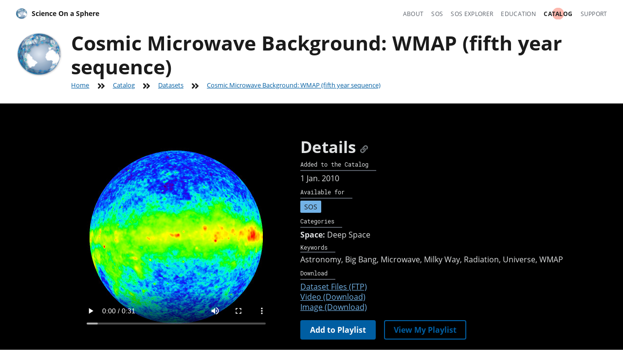

--- FILE ---
content_type: text/html
request_url: https://sos.noaa.gov/catalog/datasets/cosmic-microwave-background-wmap-fifth-year-sequence/
body_size: 7700
content:
<!DOCTYPE html>
<html lang="en" class="no-js"><head>
    <meta charset="UTF-8">
    <meta name="viewport" content="width=device-width, initial-scale=1.0">
    <meta http-equiv="X-UA-Compatible" content="ie=edge">

    <script>document.documentElement.setAttribute("class", "");</script>

    
  





<title>Cosmic Microwave Background: WMAP (fifth year sequence) - Science On a Sphere</title>
<link rel="canonical" href="https://sos.noaa.gov/catalog/datasets/cosmic-microwave-background-wmap-fifth-year-sequence/">

<meta property="og:site_name" content="Science On a Sphere">
<meta property="og:title" content="Cosmic Microwave Background: WMAP (fifth year sequence) - Science On a Sphere">
<meta property="og:type" content="website">
<meta property="og:url" content="https://sos.noaa.gov/catalog/datasets/cosmic-microwave-background-wmap-fifth-year-sequence/">







<meta property="og:image" content="https://sos.noaa.gov/ftp_mirror/astronomy/wmap_microwave/fifth_year/media/thumbnail_big.jpg">
<meta property="og:image:alt" content="Page image for Cosmic Microwave Background: WMAP (fifth year sequence)">

<meta property="twitter:card" content="summary_large_image">


    <link rel="stylesheet" href="/css/styles.css">
    <link rel="preload" href="/fonts/open-sans/OpenSans-Regular.woff2" as="font" type="font/woff2" crossorigin="">
    <link rel="preload" href="/fonts/open-sans/OpenSans-Bold.woff2" as="font" type="font/woff2" crossorigin="">
    <link rel="preload" href="/fonts/open-sans/OpenSans-Italic.woff2" as="font" type="font/woff2" crossorigin="">
    <link rel="stylesheet" media="print" href="/css/print.css">

    <script src="/js/flexgap.js" async=""></script>
    

    

    

    <!-- We participate in the US government's analytics program. See the data at analytics.usa.gov. -->
    <script async type="text/javascript" id="_fed_an_ua_tag" src="https://dap.digitalgov.gov/Universal-Federated-Analytics-Min.js?agency=DOC&amp;subagency=NOAA"></script>

    <!-- NOAA's Siteimprove Enterprise for website compliance (accessibility, SEO, QA, Analytics). -->
    <script async="" src="https://siteimproveanalytics.com/js/siteanalyze_6294131.js"></script>
    
  </head>

  
  
    
  
  

  <body class="letterbox theme--catalog">
    <a class="usa-skipnav" href="#main-content">Skip to Content</a>

    <header id="site-header" role="banner" class="sos-header">
  <div class="container-layout">
    <div class="cluster-layout -space-between">
      <div>

        <a href="/" aria-label="Home" class="sos-logo icon-link nav-link">
          <img src="/img/sos-logo-sm.png" alt="" width="24" height="24" class="icon">
          Science On a Sphere
        </a>

        <nav id="site-nav" aria-label="navigation" class="sos-nav cluster-layout no-print">
          <ul class="">
          

            
            

            <li class="nav-item">
              <a href="/about/" class="nav-link">About</a>
            </li>

          

            
            

            <li class="nav-item">
              <a href="/sos/" class="nav-link">SOS</a>
            </li>

          

            
            

            <li class="nav-item">
              <a href="/sos-explorer/" class="nav-link">SOS Explorer</a>
            </li>

          

            
            

            <li class="nav-item">
              <a href="/education/" class="nav-link">Education</a>
            </li>

          

            
            
              
            

            <li class="nav-item">
              <a href="/catalog/" class="nav-link" aria-current="page">Catalog</a>
            </li>

          

            
            

            <li class="nav-item">
              <a href="/support/" class="nav-link">Support</a>
            </li>

          
          </ul>
        </nav>

      </div>
    </div>
  </div>
</header>


    <main id="main-content" tabindex="-1">

    
  <header class="page-head padding-top-1 padding-bottom-3">
  <div class="container-layout">
    <div class="page-head__hgroup">
      <h1 class="page-head__title">Cosmic Microwave Background: WMAP (fifth year sequence)</h1>
      





  <div class="cluster-layout no-print">
    <ul aria-label="Breadcrumbs">

      
  
  
    
  
  <li class="breadcrumb">
    <a class="breadcrumb__link" href="/">Home</a>
    
      <span class="breadcrumb__separator icon"><svg viewBox="0 0 448 512"><path d="M224.3 273l-136 136c-9.4 9.4-24.6 9.4-33.9 0l-22.6-22.6c-9.4-9.4-9.4-24.6 0-33.9l96.4-96.4-96.4-96.4c-9.4-9.4-9.4-24.6 0-33.9L54.3 103c9.4-9.4 24.6-9.4 33.9 0l136 136c9.5 9.4 9.5 24.6.1 34zm192-34l-136-136c-9.4-9.4-24.6-9.4-33.9 0l-22.6 22.6c-9.4 9.4-9.4 24.6 0 33.9l96.4 96.4-96.4 96.4c-9.4 9.4-9.4 24.6 0 33.9l22.6 22.6c9.4 9.4 24.6 9.4 33.9 0l136-136c9.4-9.2 9.4-24.4 0-33.8z"></path></svg></span>
    
  </li>


      
        
  
  
    
  
  <li class="breadcrumb">
    <a class="breadcrumb__link" href="/catalog/">Catalog</a>
    
      <span class="breadcrumb__separator icon"><svg viewBox="0 0 448 512"><path d="M224.3 273l-136 136c-9.4 9.4-24.6 9.4-33.9 0l-22.6-22.6c-9.4-9.4-9.4-24.6 0-33.9l96.4-96.4-96.4-96.4c-9.4-9.4-9.4-24.6 0-33.9L54.3 103c9.4-9.4 24.6-9.4 33.9 0l136 136c9.5 9.4 9.5 24.6.1 34zm192-34l-136-136c-9.4-9.4-24.6-9.4-33.9 0l-22.6 22.6c-9.4 9.4-9.4 24.6 0 33.9l96.4 96.4-96.4 96.4c-9.4 9.4-9.4 24.6 0 33.9l22.6 22.6c9.4 9.4 24.6 9.4 33.9 0l136-136c9.4-9.2 9.4-24.4 0-33.8z"></path></svg></span>
    
  </li>

      
        
  
  
    
  
  <li class="breadcrumb">
    <a class="breadcrumb__link" href="/catalog/datasets/">Datasets</a>
    
      <span class="breadcrumb__separator icon"><svg viewBox="0 0 448 512"><path d="M224.3 273l-136 136c-9.4 9.4-24.6 9.4-33.9 0l-22.6-22.6c-9.4-9.4-9.4-24.6 0-33.9l96.4-96.4-96.4-96.4c-9.4-9.4-9.4-24.6 0-33.9L54.3 103c9.4-9.4 24.6-9.4 33.9 0l136 136c9.5 9.4 9.5 24.6.1 34zm192-34l-136-136c-9.4-9.4-24.6-9.4-33.9 0l-22.6 22.6c-9.4 9.4-9.4 24.6 0 33.9l96.4 96.4-96.4 96.4c-9.4 9.4-9.4 24.6 0 33.9l22.6 22.6c9.4 9.4 24.6 9.4 33.9 0l136-136c9.4-9.2 9.4-24.4 0-33.8z"></path></svg></span>
    
  </li>

      

      
  
  
  <li class="breadcrumb">
    <a class="breadcrumb__link" aria-current="page">Cosmic Microwave Background: WMAP (fifth year sequence)</a>
    
  </li>


    </ul>
  </div>


    </div>
  </div>
</header>

  <div class="usa-section bg-black text-base-lighter">
    <div class="container-layout container-layout--narrow">
      

  
  


  


<div class="cluster-layout">
  
  <section aria-labelledby="details">

    
      <video controls="" poster="/ftp_mirror/astronomy/wmap_microwave/fifth_year/media/thumbnail_big.jpg" width="400" height="400" class="margin-x-auto">
        <source src="/videos/wmap_fifth_year.mp4">
        <img alt="" src="/ftp_mirror/astronomy/wmap_microwave/fifth_year/media/thumbnail_big.jpg">
      </video>
    

    <div class="measure-3">
      <div class="sos-heading--2">
      <h2 id="details">Details</h2>
      <a href="#details" class="sos-anchor-link no-print">
        <span class="icon"><svg viewBox="0 0 512 512"><path d="M326.612 185.391c59.747 59.809 58.927 155.698.36 214.59-.11.12-.24.25-.36.37l-67.2 67.2c-59.27 59.27-155.699 59.262-214.96 0-59.27-59.26-59.27-155.7 0-214.96l37.106-37.106c9.84-9.84 26.786-3.3 27.294 10.606.648 17.722 3.826 35.527 9.69 52.721 1.986 5.822.567 12.262-3.783 16.612l-13.087 13.087c-28.026 28.026-28.905 73.66-1.155 101.96 28.024 28.579 74.086 28.749 102.325.51l67.2-67.19c28.191-28.191 28.073-73.757 0-101.83-3.701-3.694-7.429-6.564-10.341-8.569a16.037 16.037 0 0 1-6.947-12.606c-.396-10.567 3.348-21.456 11.698-29.806l21.054-21.055c5.521-5.521 14.182-6.199 20.584-1.731a152.482 152.482 0 0 1 20.522 17.197zM467.547 44.449c-59.261-59.262-155.69-59.27-214.96 0l-67.2 67.2c-.12.12-.25.25-.36.37-58.566 58.892-59.387 154.781.36 214.59a152.454 152.454 0 0 0 20.521 17.196c6.402 4.468 15.064 3.789 20.584-1.731l21.054-21.055c8.35-8.35 12.094-19.239 11.698-29.806a16.037 16.037 0 0 0-6.947-12.606c-2.912-2.005-6.64-4.875-10.341-8.569-28.073-28.073-28.191-73.639 0-101.83l67.2-67.19c28.239-28.239 74.3-28.069 102.325.51 27.75 28.3 26.872 73.934-1.155 101.96l-13.087 13.087c-4.35 4.35-5.769 10.79-3.783 16.612 5.864 17.194 9.042 34.999 9.69 52.721.509 13.906 17.454 20.446 27.294 10.606l37.106-37.106c59.271-59.259 59.271-155.699.001-214.959z"></path></svg></span>
        <span class="usa-sr-only">Permalink to Details</span>
      </a>
    </div>

      <dl class="metadata-list">
        <div>
          <dt><span class="metadata-list__heading text-base-lighter">Added to the Catalog</span></dt>
          <dd><time datetime="2010-01-01">1 Jan. 2010</time></dd>
        </div>

        <div>
          <dt><span class="metadata-list__heading text-base-lighter">Available for</span></dt>
          <dd class="usa-tag bg-primary-light text-ink">SOS</dd>
          
        </div>

        
          <div>
            <dt><span class="metadata-list__heading text-base-lighter">Categories</span></dt>
            
              <dd><b>Space:</b> Deep Space
            
          </dd></div>
        

        
          <div class="comma-separated line-height-sans-2">
            <dt><span class="metadata-list__heading text-base-lighter">Keywords</span></dt>
            
              <dd>Astronomy</dd>
            
              <dd>Big Bang</dd>
            
              <dd>Microwave</dd>
            
              <dd>Milky Way</dd>
            
              <dd>Radiation</dd>
            
              <dd>Universe</dd>
            
              <dd>WMAP</dd>
            
          </div>
        

        <div>
          <dt><span class="metadata-list__heading text-base-lighter">Download</span></dt>
          <dd><a href="ftp://public.sos.noaa.gov/astronomy/wmap_microwave/fifth_year/">Dataset Files (FTP)</a></dd>
          <dd><a href="/videos-original/wmap_fifth_year.mov" download="">Video (Download)</a></dd>
          <dd><a href="/ftp_mirror/astronomy/wmap_microwave/fifth_year/media/thumbnail_big.jpg" download="">Image (Download)</a></dd>
        </div>
      </dl>

      
      
        <script>window.PLAYLIST_META = Object.assign({ url: "/catalog/datasets/cosmic-microwave-background-wmap-fifth-year-sequence/" }, {"id":275,"name":"Cosmic Microwave Background: WMAP (fifth year sequence)","thumbnailBig":"/ftp_mirror/astronomy/wmap_microwave/fifth_year/media/thumbnail_big.jpg","variations":[]});</script>
        <div class="cluster-layout margin-top-2">
          <div>
            <button class="usa-button add-to-playlist multi-state-button" x-cloak="">
              <div class="multi-state-button__container">
                <span class="multi-state-button__label multi-state-button__default">Add to Playlist</span>
                <span class="multi-state-button__label multi-state-button__clicked" aria-hidden="true">Added!</span>
              </div>
            </button>
            <a href="/catalog/playlist-builder/" class="view-playlist usa-button usa-button--outline" x-cloak="">View My Playlist</a>
          </div>
        </div>
        <script src="/js/add-to-playlist.js"></script>
      

    </div>

  </section>
</div>

    </div>
  </div>

  <div class="usa-section container-layout container-layout--narrow">
    



<div class="sidebar-layout">

  <div class="usa-prose margin-bottom-4">
    <div class="sos-heading--2">
      <h2 id="description">Description</h2>
      <a href="#description" class="sos-anchor-link no-print">
        <span class="icon"><svg viewBox="0 0 512 512"><path d="M326.612 185.391c59.747 59.809 58.927 155.698.36 214.59-.11.12-.24.25-.36.37l-67.2 67.2c-59.27 59.27-155.699 59.262-214.96 0-59.27-59.26-59.27-155.7 0-214.96l37.106-37.106c9.84-9.84 26.786-3.3 27.294 10.606.648 17.722 3.826 35.527 9.69 52.721 1.986 5.822.567 12.262-3.783 16.612l-13.087 13.087c-28.026 28.026-28.905 73.66-1.155 101.96 28.024 28.579 74.086 28.749 102.325.51l67.2-67.19c28.191-28.191 28.073-73.757 0-101.83-3.701-3.694-7.429-6.564-10.341-8.569a16.037 16.037 0 0 1-6.947-12.606c-.396-10.567 3.348-21.456 11.698-29.806l21.054-21.055c5.521-5.521 14.182-6.199 20.584-1.731a152.482 152.482 0 0 1 20.522 17.197zM467.547 44.449c-59.261-59.262-155.69-59.27-214.96 0l-67.2 67.2c-.12.12-.25.25-.36.37-58.566 58.892-59.387 154.781.36 214.59a152.454 152.454 0 0 0 20.521 17.196c6.402 4.468 15.064 3.789 20.584-1.731l21.054-21.055c8.35-8.35 12.094-19.239 11.698-29.806a16.037 16.037 0 0 0-6.947-12.606c-2.912-2.005-6.64-4.875-10.341-8.569-28.073-28.073-28.191-73.639 0-101.83l67.2-67.19c28.239-28.239 74.3-28.069 102.325.51 27.75 28.3 26.872 73.934-1.155 101.96l-13.087 13.087c-4.35 4.35-5.769 10.79-3.783 16.612 5.864 17.194 9.042 34.999 9.69 52.721.509 13.906 17.454 20.446 27.294 10.606l37.106-37.106c59.271-59.259 59.271-155.699.001-214.959z"></path></svg></span>
        <span class="usa-sr-only">Permalink to Description</span>
      </a>
    </div>
    <p>" Wilkinson Microwave Anisotropy Probe, WMAP, is a NASA Explorer mission measuring the temperature of the cosmic background radiation over the full sky with unprecedented accuracy.  This map of remnant heat from the Big Bang provides answers to fundamental questions about the origin and fate of our universe. " — <a href="http://map.gsfc.nasa.gov/index.html" target="_blank">From the NASA/WAMP website</a>  The probe is over 930,000 miles from Earth and effectively scans the entire sky every six months.   
</p>
<p>Temperature fluctuations displayed here are 13.7 billion years old, 
from the time when the Big Bang was thought to have occurred.  
Essentially, it is a detailed, all-sky display of the young universe 
developed from three years of WMAP data.  The blue areas are cooler 
while the red areas are warmer.  The temperature range on this map is 
± 200 microKelvin, which is incredibly small.  The temperature range 
is so small because it doesn’t measure absolute temperature but 
anisotropy.  Anisotropy is the difference between two measurements taken 
in opposite directions.  This is much more accurate than simply 
measuring the absolute temperature in one direction.  This data is used 
to support the Big Bang theory using inflation.  The concept is that the 
universe expanded many trillion times its size in less than a trillionth 
of a second at the beginning of the Big Bang.  This is a map of the 
remnant heat left from the big bang.  According to NASA, the 
measurements reveal size, matter content, age, geometry, and the fate of 
the universe.  There are two versions of this WMAP data.  The first, is from the first year of data collected by WMAP and is lower 
resolution.  The second, is from the third year of data collected 
and is polarized and has a higher resolution.  In this third year 
dataset, the formation site of the Milky Way galaxy is visible in the 
red band. </p>
<p>Source: <a href="http://map.gsfc.nasa.gov/index.html">http://map.gsfc.nasa.gov/index.html 
</a>    </p>
<p><font color="red">NEW!</font> A third variation of this dataset is from the 5-year WMAP survey.  The 5-year dataset is actually a series of images in different frequency bands and color scales.  The first map in the animation is the Cosmic Microwave Background radiation fluctuations, which suppresses the signal from the Milky Way Galaxy. In the images that follow, the Milky Way Galaxy is not suppressed.  A description of this animation can be found here: <a href="http://lambda.gsfc.nasa.gov/">http://lambda.gsfc.nasa.gov/</a></p>
  </div>

  <div class="sidebar measure-5 font-body-xs">

      
      <div class="margin-bottom-4">
        <div class="sos-heading--3">
      <h3 id="description-notable-features">Notable Features</h3>
      <a href="#description-notable-features" class="sos-anchor-link no-print">
        <span class="icon"><svg viewBox="0 0 512 512"><path d="M326.612 185.391c59.747 59.809 58.927 155.698.36 214.59-.11.12-.24.25-.36.37l-67.2 67.2c-59.27 59.27-155.699 59.262-214.96 0-59.27-59.26-59.27-155.7 0-214.96l37.106-37.106c9.84-9.84 26.786-3.3 27.294 10.606.648 17.722 3.826 35.527 9.69 52.721 1.986 5.822.567 12.262-3.783 16.612l-13.087 13.087c-28.026 28.026-28.905 73.66-1.155 101.96 28.024 28.579 74.086 28.749 102.325.51l67.2-67.19c28.191-28.191 28.073-73.757 0-101.83-3.701-3.694-7.429-6.564-10.341-8.569a16.037 16.037 0 0 1-6.947-12.606c-.396-10.567 3.348-21.456 11.698-29.806l21.054-21.055c5.521-5.521 14.182-6.199 20.584-1.731a152.482 152.482 0 0 1 20.522 17.197zM467.547 44.449c-59.261-59.262-155.69-59.27-214.96 0l-67.2 67.2c-.12.12-.25.25-.36.37-58.566 58.892-59.387 154.781.36 214.59a152.454 152.454 0 0 0 20.521 17.196c6.402 4.468 15.064 3.789 20.584-1.731l21.054-21.055c8.35-8.35 12.094-19.239 11.698-29.806a16.037 16.037 0 0 0-6.947-12.606c-2.912-2.005-6.64-4.875-10.341-8.569-28.073-28.073-28.191-73.639 0-101.83l67.2-67.19c28.239-28.239 74.3-28.069 102.325.51 27.75 28.3 26.872 73.934-1.155 101.96l-13.087 13.087c-4.35 4.35-5.769 10.79-3.783 16.612 5.864 17.194 9.042 34.999 9.69 52.721.509 13.906 17.454 20.446 27.294 10.606l37.106-37.106c59.271-59.259 59.271-155.699.001-214.959z"></path></svg></span>
        <span class="usa-sr-only">Permalink to Notable Features</span>
      </a>
    </div>
        <ul>
<li>Animation includes frames in various frequency bands and color scales</li>
</ul>
      </div>
      

      

      
      <div class="margin-bottom-4">
        <div class="sos-heading--3">
      <h3 id="description-data-source">Data Source</h3>
      <a href="#description-data-source" class="sos-anchor-link no-print">
        <span class="icon"><svg viewBox="0 0 512 512"><path d="M326.612 185.391c59.747 59.809 58.927 155.698.36 214.59-.11.12-.24.25-.36.37l-67.2 67.2c-59.27 59.27-155.699 59.262-214.96 0-59.27-59.26-59.27-155.7 0-214.96l37.106-37.106c9.84-9.84 26.786-3.3 27.294 10.606.648 17.722 3.826 35.527 9.69 52.721 1.986 5.822.567 12.262-3.783 16.612l-13.087 13.087c-28.026 28.026-28.905 73.66-1.155 101.96 28.024 28.579 74.086 28.749 102.325.51l67.2-67.19c28.191-28.191 28.073-73.757 0-101.83-3.701-3.694-7.429-6.564-10.341-8.569a16.037 16.037 0 0 1-6.947-12.606c-.396-10.567 3.348-21.456 11.698-29.806l21.054-21.055c5.521-5.521 14.182-6.199 20.584-1.731a152.482 152.482 0 0 1 20.522 17.197zM467.547 44.449c-59.261-59.262-155.69-59.27-214.96 0l-67.2 67.2c-.12.12-.25.25-.36.37-58.566 58.892-59.387 154.781.36 214.59a152.454 152.454 0 0 0 20.521 17.196c6.402 4.468 15.064 3.789 20.584-1.731l21.054-21.055c8.35-8.35 12.094-19.239 11.698-29.806a16.037 16.037 0 0 0-6.947-12.606c-2.912-2.005-6.64-4.875-10.341-8.569-28.073-28.073-28.191-73.639 0-101.83l67.2-67.19c28.239-28.239 74.3-28.069 102.325.51 27.75 28.3 26.872 73.934-1.155 101.96l-13.087 13.087c-4.35 4.35-5.769 10.79-3.783 16.612 5.864 17.194 9.042 34.999 9.69 52.721.509 13.906 17.454 20.446 27.294 10.606l37.106-37.106c59.271-59.259 59.271-155.699.001-214.959z"></path></svg></span>
        <span class="usa-sr-only">Permalink to Data Source</span>
      </a>
    </div>
        <p class="margin-top-1">NASA</p>
      </div>
      

    </div>  

</div>  

<footer>
  <div class="sos-heading--2">
      <h2 id="contacts">Contacts</h2>
      <a href="#contacts" class="sos-anchor-link no-print">
        <span class="icon"><svg viewBox="0 0 512 512"><path d="M326.612 185.391c59.747 59.809 58.927 155.698.36 214.59-.11.12-.24.25-.36.37l-67.2 67.2c-59.27 59.27-155.699 59.262-214.96 0-59.27-59.26-59.27-155.7 0-214.96l37.106-37.106c9.84-9.84 26.786-3.3 27.294 10.606.648 17.722 3.826 35.527 9.69 52.721 1.986 5.822.567 12.262-3.783 16.612l-13.087 13.087c-28.026 28.026-28.905 73.66-1.155 101.96 28.024 28.579 74.086 28.749 102.325.51l67.2-67.19c28.191-28.191 28.073-73.757 0-101.83-3.701-3.694-7.429-6.564-10.341-8.569a16.037 16.037 0 0 1-6.947-12.606c-.396-10.567 3.348-21.456 11.698-29.806l21.054-21.055c5.521-5.521 14.182-6.199 20.584-1.731a152.482 152.482 0 0 1 20.522 17.197zM467.547 44.449c-59.261-59.262-155.69-59.27-214.96 0l-67.2 67.2c-.12.12-.25.25-.36.37-58.566 58.892-59.387 154.781.36 214.59a152.454 152.454 0 0 0 20.521 17.196c6.402 4.468 15.064 3.789 20.584-1.731l21.054-21.055c8.35-8.35 12.094-19.239 11.698-29.806a16.037 16.037 0 0 0-6.947-12.606c-2.912-2.005-6.64-4.875-10.341-8.569-28.073-28.073-28.191-73.639 0-101.83l67.2-67.19c28.239-28.239 74.3-28.069 102.325.51 27.75 28.3 26.872 73.934-1.155 101.96l-13.087 13.087c-4.35 4.35-5.769 10.79-3.783 16.612 5.864 17.194 9.042 34.999 9.69 52.721.509 13.906 17.454 20.446 27.294 10.606l37.106-37.106c59.271-59.259 59.271-155.699.001-214.959z"></path></svg></span>
        <span class="usa-sr-only">Permalink to Contacts</span>
      </a>
    </div>
  <div class="column-width-1">
    
      
      <div class="avoid-break
        ">
        <div class="sos-heading--3">
      <h3 id="contacts-dataset-contact">Dataset Contact</h3>
      <a href="#contacts-dataset-contact" class="sos-anchor-link no-print">
        <span class="icon"><svg viewBox="0 0 512 512"><path d="M326.612 185.391c59.747 59.809 58.927 155.698.36 214.59-.11.12-.24.25-.36.37l-67.2 67.2c-59.27 59.27-155.699 59.262-214.96 0-59.27-59.26-59.27-155.7 0-214.96l37.106-37.106c9.84-9.84 26.786-3.3 27.294 10.606.648 17.722 3.826 35.527 9.69 52.721 1.986 5.822.567 12.262-3.783 16.612l-13.087 13.087c-28.026 28.026-28.905 73.66-1.155 101.96 28.024 28.579 74.086 28.749 102.325.51l67.2-67.19c28.191-28.191 28.073-73.757 0-101.83-3.701-3.694-7.429-6.564-10.341-8.569a16.037 16.037 0 0 1-6.947-12.606c-.396-10.567 3.348-21.456 11.698-29.806l21.054-21.055c5.521-5.521 14.182-6.199 20.584-1.731a152.482 152.482 0 0 1 20.522 17.197zM467.547 44.449c-59.261-59.262-155.69-59.27-214.96 0l-67.2 67.2c-.12.12-.25.25-.36.37-58.566 58.892-59.387 154.781.36 214.59a152.454 152.454 0 0 0 20.521 17.196c6.402 4.468 15.064 3.789 20.584-1.731l21.054-21.055c8.35-8.35 12.094-19.239 11.698-29.806a16.037 16.037 0 0 0-6.947-12.606c-2.912-2.005-6.64-4.875-10.341-8.569-28.073-28.073-28.191-73.639 0-101.83l67.2-67.19c28.239-28.239 74.3-28.069 102.325.51 27.75 28.3 26.872 73.934-1.155 101.96l-13.087 13.087c-4.35 4.35-5.769 10.79-3.783 16.612 5.864 17.194 9.042 34.999 9.69 52.721.509 13.906 17.454 20.446 27.294 10.606l37.106-37.106c59.271-59.259 59.271-155.699.001-214.959z"></path></svg></span>
        <span class="usa-sr-only">Permalink to Dataset Contact</span>
      </a>
    </div>
        
          
          
            <h4 data-no-permalink="">
              <a href="http://www.nasa.gov/centers/goddard/home/">NASA / Goddard Space Flight Center (GSFC)</a>
            </h4>
          

          <p class="avoid-break">
            
             
          </p>
        
      </div>
    
      
      <div class="avoid-break
         margin-top-2">
        <div class="sos-heading--3">
      <h3 id="contacts-dataset-developer">Dataset Developer</h3>
      <a href="#contacts-dataset-developer" class="sos-anchor-link no-print">
        <span class="icon"><svg viewBox="0 0 512 512"><path d="M326.612 185.391c59.747 59.809 58.927 155.698.36 214.59-.11.12-.24.25-.36.37l-67.2 67.2c-59.27 59.27-155.699 59.262-214.96 0-59.27-59.26-59.27-155.7 0-214.96l37.106-37.106c9.84-9.84 26.786-3.3 27.294 10.606.648 17.722 3.826 35.527 9.69 52.721 1.986 5.822.567 12.262-3.783 16.612l-13.087 13.087c-28.026 28.026-28.905 73.66-1.155 101.96 28.024 28.579 74.086 28.749 102.325.51l67.2-67.19c28.191-28.191 28.073-73.757 0-101.83-3.701-3.694-7.429-6.564-10.341-8.569a16.037 16.037 0 0 1-6.947-12.606c-.396-10.567 3.348-21.456 11.698-29.806l21.054-21.055c5.521-5.521 14.182-6.199 20.584-1.731a152.482 152.482 0 0 1 20.522 17.197zM467.547 44.449c-59.261-59.262-155.69-59.27-214.96 0l-67.2 67.2c-.12.12-.25.25-.36.37-58.566 58.892-59.387 154.781.36 214.59a152.454 152.454 0 0 0 20.521 17.196c6.402 4.468 15.064 3.789 20.584-1.731l21.054-21.055c8.35-8.35 12.094-19.239 11.698-29.806a16.037 16.037 0 0 0-6.947-12.606c-2.912-2.005-6.64-4.875-10.341-8.569-28.073-28.073-28.191-73.639 0-101.83l67.2-67.19c28.239-28.239 74.3-28.069 102.325.51 27.75 28.3 26.872 73.934-1.155 101.96l-13.087 13.087c-4.35 4.35-5.769 10.79-3.783 16.612 5.864 17.194 9.042 34.999 9.69 52.721.509 13.906 17.454 20.446 27.294 10.606l37.106-37.106c59.271-59.259 59.271-155.699.001-214.959z"></path></svg></span>
        <span class="usa-sr-only">Permalink to Dataset Developer</span>
      </a>
    </div>
        
          
          
            <h4 data-no-permalink="">
              <a href="http://lambda.gsfc.nasa.gov/product/map/dr3/sos/">NASA / Legacy Archive for Microwave Background Data Analysis (LAMBDA)</a>
            </h4>
          

          <p class="avoid-break">
            
             
          </p>
        
      </div>
    
      
      <div class="avoid-break
         margin-top-2">
        <div class="sos-heading--3">
      <h3 id="contacts-dataset-vis-developer">Dataset Vis Developer</h3>
      <a href="#contacts-dataset-vis-developer" class="sos-anchor-link no-print">
        <span class="icon"><svg viewBox="0 0 512 512"><path d="M326.612 185.391c59.747 59.809 58.927 155.698.36 214.59-.11.12-.24.25-.36.37l-67.2 67.2c-59.27 59.27-155.699 59.262-214.96 0-59.27-59.26-59.27-155.7 0-214.96l37.106-37.106c9.84-9.84 26.786-3.3 27.294 10.606.648 17.722 3.826 35.527 9.69 52.721 1.986 5.822.567 12.262-3.783 16.612l-13.087 13.087c-28.026 28.026-28.905 73.66-1.155 101.96 28.024 28.579 74.086 28.749 102.325.51l67.2-67.19c28.191-28.191 28.073-73.757 0-101.83-3.701-3.694-7.429-6.564-10.341-8.569a16.037 16.037 0 0 1-6.947-12.606c-.396-10.567 3.348-21.456 11.698-29.806l21.054-21.055c5.521-5.521 14.182-6.199 20.584-1.731a152.482 152.482 0 0 1 20.522 17.197zM467.547 44.449c-59.261-59.262-155.69-59.27-214.96 0l-67.2 67.2c-.12.12-.25.25-.36.37-58.566 58.892-59.387 154.781.36 214.59a152.454 152.454 0 0 0 20.521 17.196c6.402 4.468 15.064 3.789 20.584-1.731l21.054-21.055c8.35-8.35 12.094-19.239 11.698-29.806a16.037 16.037 0 0 0-6.947-12.606c-2.912-2.005-6.64-4.875-10.341-8.569-28.073-28.073-28.191-73.639 0-101.83l67.2-67.19c28.239-28.239 74.3-28.069 102.325.51 27.75 28.3 26.872 73.934-1.155 101.96l-13.087 13.087c-4.35 4.35-5.769 10.79-3.783 16.612 5.864 17.194 9.042 34.999 9.69 52.721.509 13.906 17.454 20.446 27.294 10.606l37.106-37.106c59.271-59.259 59.271-155.699.001-214.959z"></path></svg></span>
        <span class="usa-sr-only">Permalink to Dataset Vis Developer</span>
      </a>
    </div>
        
          
          
            <h4 data-no-permalink="">
              <a href="http://www.nasa.gov/centers/goddard/home/">NASA / Goddard Space Flight Center (GSFC)</a>
            </h4>
          

          <p class="avoid-break">
            
             
          </p>
        
      </div>
    
  </div>
</footer>


  
  </div>  

<div class="bg-base-lightest">
  <div class="container-layout container-layout--narrow no-print">

    
    <aside class="usa-section stack-layout" aria-labelledby="related-datasets">
      <div class="sos-heading--2">
      <h2 id="related-datasets">Related Datasets</h2>
      <a href="#related-datasets" class="sos-anchor-link no-print">
        <span class="icon"><svg viewBox="0 0 512 512"><path d="M326.612 185.391c59.747 59.809 58.927 155.698.36 214.59-.11.12-.24.25-.36.37l-67.2 67.2c-59.27 59.27-155.699 59.262-214.96 0-59.27-59.26-59.27-155.7 0-214.96l37.106-37.106c9.84-9.84 26.786-3.3 27.294 10.606.648 17.722 3.826 35.527 9.69 52.721 1.986 5.822.567 12.262-3.783 16.612l-13.087 13.087c-28.026 28.026-28.905 73.66-1.155 101.96 28.024 28.579 74.086 28.749 102.325.51l67.2-67.19c28.191-28.191 28.073-73.757 0-101.83-3.701-3.694-7.429-6.564-10.341-8.569a16.037 16.037 0 0 1-6.947-12.606c-.396-10.567 3.348-21.456 11.698-29.806l21.054-21.055c5.521-5.521 14.182-6.199 20.584-1.731a152.482 152.482 0 0 1 20.522 17.197zM467.547 44.449c-59.261-59.262-155.69-59.27-214.96 0l-67.2 67.2c-.12.12-.25.25-.36.37-58.566 58.892-59.387 154.781.36 214.59a152.454 152.454 0 0 0 20.521 17.196c6.402 4.468 15.064 3.789 20.584-1.731l21.054-21.055c8.35-8.35 12.094-19.239 11.698-29.806a16.037 16.037 0 0 0-6.947-12.606c-2.912-2.005-6.64-4.875-10.341-8.569-28.073-28.073-28.191-73.639 0-101.83l67.2-67.19c28.239-28.239 74.3-28.069 102.325.51 27.75 28.3 26.872 73.934-1.155 101.96l-13.087 13.087c-4.35 4.35-5.769 10.79-3.783 16.612 5.864 17.194 9.042 34.999 9.69 52.721.509 13.906 17.454 20.446 27.294 10.606l37.106-37.106c59.271-59.259 59.271-155.699.001-214.959z"></path></svg></span>
        <span class="usa-sr-only">Permalink to Related Datasets</span>
      </a>
    </div>
      <div class="grid-layout grid-gap--lg">

      
        
      
        
      
        
      
        
      
        
      
        
      
        
      
        
      
        
      
        
      
        
      
        
      
        
      
        
      
        
      
        
      
        
      
        
      
        
      
        
      
        
      
        
      
        
      
        
      
        
      
        
      
        
      
        
      
        
      
        
      
        
      
        
      
        
      
        
      
        
      
        
      
        
      
        
      
        
      
        
      
        
      
        
      
        
      
        
      
        
      
        
      
        
      
        
      
        
      
        
      
        
      
        
      
        
      
        
      
        
      
        
      
        
      
        
      
        
      
        
      
        
      
        
      
        
      
        
      
        
      
        
      
        
      
        
      
        
      
        
      
        
      
        
      
        
      
        
      
        
      
        
      
        
      
        
      
        
      
        
      
        
      
        
      
        
      
        
      
        
      
        
      
        
      
        
      
        
      
        
      
        
      
        
      
        
      
        
      
        
      
        
      
        
      
        
      
        
      
        
      
        
      
        
          
  <article class="sos-dataset flip" x-remove="">
    <div class="sos-dataset__container">
      <header class="sos-dataset__header">
        
  <strong class="sos-dataset__heading">
    <a href="/catalog/datasets/cosmic-microwave-background-wmap-first-year/">
      Cosmic Microwave Background: WMAP (first year)
    </a>
  </strong>

        
  
  

  <details class="sos-dataset__variations" hidden="">
    <summary>
      0
      Variations
    </summary>

    <ul>
      

      
    </ul>
  </details>

      </header>

      <div class="sos-dataset__media">
        <div class="sos-dataset__img">
          
  <img src="/ftp_mirror/astronomy/wmap_microwave/first_year/media/thumbnail_big.jpg" alt="">

        </div>
      </div>

      <div class="sos-dataset__body">
        
  

  <div class="dataset-platforms cluster-layout">
    <ul>
      
        <li class="usa-tag bg-primary-light text-ink">
          SOS
        </li>
      

      
    </ul>
  </div>

        
  <p class="sos-dataset__added line-height-body-2">
    <span class="font-body-2xs">
      <span class="icon" aria-hidden="true" data-size="sm"><svg viewBox="0 0 448 512"><path d="M0 464c0 26.5 21.5 48 48 48h352c26.5 0 48-21.5 48-48V192H0v272zm320-196c0-6.6 5.4-12 12-12h40c6.6 0 12 5.4 12 12v40c0 6.6-5.4 12-12 12h-40c-6.6 0-12-5.4-12-12v-40zm0 128c0-6.6 5.4-12 12-12h40c6.6 0 12 5.4 12 12v40c0 6.6-5.4 12-12 12h-40c-6.6 0-12-5.4-12-12v-40zM192 268c0-6.6 5.4-12 12-12h40c6.6 0 12 5.4 12 12v40c0 6.6-5.4 12-12 12h-40c-6.6 0-12-5.4-12-12v-40zm0 128c0-6.6 5.4-12 12-12h40c6.6 0 12 5.4 12 12v40c0 6.6-5.4 12-12 12h-40c-6.6 0-12-5.4-12-12v-40zM64 268c0-6.6 5.4-12 12-12h40c6.6 0 12 5.4 12 12v40c0 6.6-5.4 12-12 12H76c-6.6 0-12-5.4-12-12v-40zm0 128c0-6.6 5.4-12 12-12h40c6.6 0 12 5.4 12 12v40c0 6.6-5.4 12-12 12H76c-6.6 0-12-5.4-12-12v-40zM400 64h-48V16c0-8.8-7.2-16-16-16h-32c-8.8 0-16 7.2-16 16v48H160V16c0-8.8-7.2-16-16-16h-32c-8.8 0-16 7.2-16 16v48H48C21.5 64 0 85.5 0 112v48h448v-48c0-26.5-21.5-48-48-48z"></path></svg></span>
      Added on
    </span>
    <br>
    <time class="date-added text-base-lightest" datetime="2010-01-01">
      1 Jan. 2010
    </time>
  </p>

      </div>

      

    </div>
  </article>

        
      
        
          
  <article class="sos-dataset flip" x-remove="">
    <div class="sos-dataset__container">
      <header class="sos-dataset__header">
        
  <strong class="sos-dataset__heading">
    <a href="/catalog/datasets/cosmic-microwave-background-wmap-third-year/">
      Cosmic Microwave Background: WMAP (third year)
    </a>
  </strong>

        
  
  

  <details class="sos-dataset__variations" hidden="">
    <summary>
      0
      Variations
    </summary>

    <ul>
      

      
    </ul>
  </details>

      </header>

      <div class="sos-dataset__media">
        <div class="sos-dataset__img">
          
  <img src="/ftp_mirror/astronomy/wmap_microwave/third_year/media/thumbnail_big.jpg" alt="">

        </div>
      </div>

      <div class="sos-dataset__body">
        
  

  <div class="dataset-platforms cluster-layout">
    <ul>
      
        <li class="usa-tag bg-primary-light text-ink">
          SOS
        </li>
      

      
    </ul>
  </div>

        
  <p class="sos-dataset__added line-height-body-2">
    <span class="font-body-2xs">
      <span class="icon" aria-hidden="true" data-size="sm"><svg viewBox="0 0 448 512"><path d="M0 464c0 26.5 21.5 48 48 48h352c26.5 0 48-21.5 48-48V192H0v272zm320-196c0-6.6 5.4-12 12-12h40c6.6 0 12 5.4 12 12v40c0 6.6-5.4 12-12 12h-40c-6.6 0-12-5.4-12-12v-40zm0 128c0-6.6 5.4-12 12-12h40c6.6 0 12 5.4 12 12v40c0 6.6-5.4 12-12 12h-40c-6.6 0-12-5.4-12-12v-40zM192 268c0-6.6 5.4-12 12-12h40c6.6 0 12 5.4 12 12v40c0 6.6-5.4 12-12 12h-40c-6.6 0-12-5.4-12-12v-40zm0 128c0-6.6 5.4-12 12-12h40c6.6 0 12 5.4 12 12v40c0 6.6-5.4 12-12 12h-40c-6.6 0-12-5.4-12-12v-40zM64 268c0-6.6 5.4-12 12-12h40c6.6 0 12 5.4 12 12v40c0 6.6-5.4 12-12 12H76c-6.6 0-12-5.4-12-12v-40zm0 128c0-6.6 5.4-12 12-12h40c6.6 0 12 5.4 12 12v40c0 6.6-5.4 12-12 12H76c-6.6 0-12-5.4-12-12v-40zM400 64h-48V16c0-8.8-7.2-16-16-16h-32c-8.8 0-16 7.2-16 16v48H160V16c0-8.8-7.2-16-16-16h-32c-8.8 0-16 7.2-16 16v48H48C21.5 64 0 85.5 0 112v48h448v-48c0-26.5-21.5-48-48-48z"></path></svg></span>
      Added on
    </span>
    <br>
    <time class="date-added text-base-lightest" datetime="2010-01-01">
      1 Jan. 2010
    </time>
  </p>

      </div>

      

    </div>
  </article>

        
      
        
      
        
      
        
      
        
      
        
      
        
      
        
      
        
      
        
      
        
      
        
      
        
      
        
      
        
      
        
      
        
      
        
      
        
      
        
      
        
      
        
      
        
      
        
      
        
      
        
      
        
      
        
      
        
      
        
      
        
      
        
      
        
      
        
      
        
      
        
      
        
      
        
      
        
      
        
      
        
      
        
      
        
      
        
      
        
      
        
      
        
      
        
      
        
      
        
      
        
      
        
      
        
      
        
      
        
      
        
      
        
      
        
      
        
      
        
      
        
      
        
      
        
      
        
      
        
      
        
      
        
      
        
      
        
      
        
      
        
      
        
      
        
      
        
      
        
      
        
      
        
      
        
      
        
      
        
      
        
      
        
      
        
      
        
      
        
      
        
      
        
      
        
      
        
      
        
      
        
      
        
      
        
      
        
      
        
      
        
      
        
      
        
      
        
      
        
      
        
      
        
      
        
      
        
      
        
      
        
      
        
      
        
      
        
      
        
      
        
      
        
      
        
      
        
      
        
      
        
      
        
      
        
      
        
      
        
      
        
      
        
      
        
      
        
      
        
      
        
      
        
      
        
      
        
      
        
      
        
      
        
      
        
      
        
      
        
      
        
      
        
      
        
      
        
      
        
      
        
      
        
      
        
      
        
      
        
      
        
      
        
      
        
      
        
      
        
      
        
      
        
      
        
      
        
      
        
      
        
      
        
      
        
      
        
      
        
      
        
      
        
      
        
      
        
      
        
      
        
      
        
      
        
      
        
      
        
      
        
      
        
      
        
      
        
      
        
      
        
      
        
      
        
      
        
      
        
      
        
      
        
      
        
      
        
      
        
      
        
      
        
      
        
      
        
      
        
      
        
      
        
      
        
      
        
      
        
      
        
      
        
      
        
      
        
      
        
      
        
      
        
      
        
      
        
      
        
      
        
      
        
      
        
      
        
      
        
      
        
      
        
      
        
      
        
      
        
      
        
      
        
      
        
      
        
      
        
      
        
      
        
      
        
      
        
      
        
      
        
      
        
      
        
      
        
      
        
      
        
      
        
      
        
      
        
      
        
      
        
      
        
      
        
      
        
      
        
      
        
      
        
      
        
      
        
      
        
      
        
      
        
      
        
      
        
      
        
      
        
      
        
      
        
      
        
      
        
      
        
      
        
      
        
      
        
      
        
      
        
      
        
      
        
      
        
      
        
      
        
      
        
      
        
      
        
      
        
      
        
      
        
      
        
      
        
      
        
      
        
      
        
      
        
      
        
      
        
      
        
      
        
      
        
      
        
      
        
      
        
      
        
      
        
      
        
      
        
      
        
      
        
      
        
      
        
      
        
      
        
      
        
      
        
      
        
      
        
      
        
      
        
      
        
      
        
      
        
      
        
      
        
      
        
      
        
      
        
      
        
      
        
      
        
      
        
      
        
      
        
      
        
      
        
      
        
      
        
      
        
      
        
      
        
      
        
      
        
      
        
      
        
      
        
      
        
      
        
      
        
      
        
      
        
      
        
      
        
      
        
      
        
      
        
      
        
      
        
      
        
      
        
      
        
      
        
      
        
      
        
      
        
      
        
      
        
      
        
      
        
      
        
      
        
      
        
      
        
      
        
      
        
      
        
      
        
      
        
      
        
      
        
      
        
      
        
      
        
      
        
      
        
      
        
      
        
      
        
      
        
      
        
      
        
      
        
      
        
      
        
      
        
      
        
      
        
      
        
      
        
      
        
      
        
      
        
      
        
      
        
      
        
      
        
      
        
      
        
      
        
      
        
      
        
      
        
      
        
      
        
      
        
      
        
      
        
      
        
      
        
      
        
      
        
      
        
      
        
      
        
      
        
      
        
      
        
      
        
      
        
      
        
      
        
      
        
      
        
      
        
      
        
      
        
      
        
      
        
      
        
      
        
      
        
      
        
      
        
      
        
      
        
      
        
      

      </div>  
    </aside>  
  </div>  




  </div>

    </main>

    <footer id="site-footer" role="contentinfo" class="sos-footer no-print">
  <div class="container-layout">

    <div class="stack-layout">
      <form id="search-form" class="usa-search flex-justify-center" action="https://search.usa.gov/search" method="get" role="search" accept-charset="UTF-8" novalidate="">
  
    <input id="utf-8" type="hidden" name="utf-8" value="✓">
  
    <input id="affiliate" type="hidden" name="affiliate" value="science-on-a-sphere">
  
  <label class="usa-sr-only" for="query">Search</label>
  <input class="usa-input" id="query" type="search" name="query" autocomplete="off">
  <button class="usa-button" type="submit">
    <span class="usa-search__submit-text">Search</span><img src="/img/usa-icons-bg/search--white.svg" width="24" height="24" class="usa-search__submit-icon" alt="Search">
  </button>
</form>


      <div class="switcher-layout">
        <div class="nav">
          <div class="stack-layout">
            <h2>Science On a Sphere</h2>
            <ul>
              <li><a href="/" class="nav-link">Home</a></li>
              
                <li><a href="/about/" class="nav-link">About</a></li>
              
                <li><a href="/sos/" class="nav-link">SOS</a></li>
              
                <li><a href="/sos-explorer/" class="nav-link">SOS Explorer</a></li>
              
                <li><a href="/education/" class="nav-link">Education</a></li>
              
                <li><a href="/catalog/" class="nav-link">Catalog</a></li>
              
                <li><a href="/support/" class="nav-link">Support</a></li>
              
            </ul>
          </div>

          <div class="stack-layout">
            <h2>About Us…</h2>
            <ul>
                <li><a href="/accessibility/">Accessibility</a>
              
                </li><li><a href="/contact/">Contact Us</a>
              
                </li><li><a href="/copyright/">Copyright</a>
              
                </li><li><a href="/disclaimer/">Disclaimer</a>
              
                </li><li><a href="/handouts-logos/">Handouts / Logos</a>
              
                </li><li><a href="/news/">News</a>
              
                </li><li><a href="/privacy/">Privacy Policy</a>
              </li></ul>
          </div>

          <div class="stack-layout">
            <h2>Find us on…</h2>
            <ul>
              
                <li><a href="https://www.facebook.com/scienceonasphere" class="icon-link nav-link">
    <span class="icon" aria-hidden="true"><svg viewBox="0 0 512 512"><path d="M504 256C504 119 393 8 256 8S8 119 8 256c0 123.78 90.69 226.38 209.25 245V327.69h-63V256h63v-54.64c0-62.15 37-96.48 93.67-96.48 27.14 0 55.52 4.84 55.52 4.84v61h-31.28c-30.8 0-40.41 19.12-40.41 38.73V256h68.78l-11 71.69h-57.78V501C413.31 482.38 504 379.78 504 256z"></path></svg></span>
    Facebook
  </a></li>
              
                <li><a href="https://www.instagram.com/scienceonasphere/" class="icon-link nav-link">
    <span class="icon" aria-hidden="true"><svg viewBox="0 0 448 512"><path d="M224.1 141c-63.6 0-114.9 51.3-114.9 114.9s51.3 114.9 114.9 114.9S339 319.5 339 255.9 287.7 141 224.1 141zm0 189.6c-41.1 0-74.7-33.5-74.7-74.7s33.5-74.7 74.7-74.7 74.7 33.5 74.7 74.7-33.6 74.7-74.7 74.7zm146.4-194.3c0 14.9-12 26.8-26.8 26.8-14.9 0-26.8-12-26.8-26.8s12-26.8 26.8-26.8 26.8 12 26.8 26.8zm76.1 27.2c-1.7-35.9-9.9-67.7-36.2-93.9-26.2-26.2-58-34.4-93.9-36.2-37-2.1-147.9-2.1-184.9 0-35.8 1.7-67.6 9.9-93.9 36.1s-34.4 58-36.2 93.9c-2.1 37-2.1 147.9 0 184.9 1.7 35.9 9.9 67.7 36.2 93.9s58 34.4 93.9 36.2c37 2.1 147.9 2.1 184.9 0 35.9-1.7 67.7-9.9 93.9-36.2 26.2-26.2 34.4-58 36.2-93.9 2.1-37 2.1-147.8 0-184.8zM398.8 388c-7.8 19.6-22.9 34.7-42.6 42.6-29.5 11.7-99.5 9-132.1 9s-102.7 2.6-132.1-9c-19.6-7.8-34.7-22.9-42.6-42.6-11.7-29.5-9-99.5-9-132.1s-2.6-102.7 9-132.1c7.8-19.6 22.9-34.7 42.6-42.6 29.5-11.7 99.5-9 132.1-9s102.7-2.6 132.1 9c19.6 7.8 34.7 22.9 42.6 42.6 11.7 29.5 9 99.5 9 132.1s2.7 102.7-9 132.1z"></path></svg></span>
    Instagram
  </a></li>
              
                <li><a href="https://www.youtube.com/user/scienceonasphere" class="icon-link nav-link">
    <span class="icon" aria-hidden="true"><svg viewBox="0 0 576 512"><path d="M549.655 124.083c-6.281-23.65-24.787-42.276-48.284-48.597C458.781 64 288 64 288 64S117.22 64 74.629 75.486c-23.497 6.322-42.003 24.947-48.284 48.597-11.412 42.867-11.412 132.305-11.412 132.305s0 89.438 11.412 132.305c6.281 23.65 24.787 41.5 48.284 47.821C117.22 448 288 448 288 448s170.78 0 213.371-11.486c23.497-6.321 42.003-24.171 48.284-47.821 11.412-42.867 11.412-132.305 11.412-132.305s0-89.438-11.412-132.305zm-317.51 213.508V175.185l142.739 81.205-142.739 81.201z"></path></svg></span>
    YouTube
  </a></li>
              
            </ul>
          </div>
        </div>
      </div>  <!-- nav -->

      <div class="cluster-layout">
        <div style="--space:initial">
          <img src="/img/noaa-emblem@2x.png" srcset="/img/noaa-emblem@1x.png 1x,
                      /img/noaa-emblem@2x.png 2x,
                      /img/noaa-emblem@3x.png 3x,
                      /img/noaa-emblem@4x.png 4x" alt="National Oceanic and Atmospheric Administration U.S. Department of Commerce" width="100" height="100">
          <p class="measure-1">
            <small>Science On a Sphere® is a program within the <a href="https://noaa.gov/">National Oceanic and Atmospheric Administration</a> supported by the <a href="https://www.noaa.gov/office-education">Office of Education</a> in partnership with the <a href="https://gsl.noaa.gov/">Global Systems Laboratory</a>.</small>
          </p>
          <p class="copyright"><small>© 2025 Science On a Sphere®</small></p>
        </div>
      </div>

    </div>  

  </div>  
</footer>

    
    <!-- Google tag (gtag.js) -->
    <script async="" src="https://www.googletagmanager.com/gtag/js?id=G-QCBEVPXTVN"></script>
    <script>
      window.dataLayer = window.dataLayer || [];
      function gtag(){dataLayer.push(arguments);}
      gtag('js', new Date());

      gtag('config', 'G-QCBEVPXTVN');
    </script>
  

</body></html>

--- FILE ---
content_type: text/css
request_url: https://sos.noaa.gov/css/print.css
body_size: 399
content:
html{font-size:10pt;color:#000}body,.usa-prose>figure,.usa-prose>.figure,.sidebar-layout,.stack-layout{display:block}.usa-prose>figure,.usa-prose>.figure{text-align:center}.usa-prose>figure>img,.usa-prose>figure>picture,.usa-prose>.figure>img,.usa-prose>.figure>picture{display:inline}[class*=center-layout],[class*=container-layout],.container-layout[class*=container-layout--],.usa-prose>dl dt,.usa-prose>dl dd,.usa-prose>figure,.usa-prose>.figure,.usa-prose>p{max-width:100%}.container-layout{padding:0}.page-head .page-head__hgroup{background-image:none;padding-left:0}.note{background-color:unset;border-left:2pt solid #000;border-radius:0;box-shadow:none;max-width:100%}.bg-black{background-color:rgba(0,0,0,0)}[class*=text-base-light]{color:#000}.no-print{display:none}.sos-logo,a[href]::after{display:inline}a[href^=http]::after,a[href^=ftp]::after{content:" (" attr(href) ") "}a[href^="/"]::after{content:" (https://sos.noaa.gov" attr(href) ") "}a[href^="."]::after{content:" (https://sos.noaa.gov/" attr(href) ") "}a,a:visited{color:inherit !important;text-decoration:none !important}/*# sourceMappingURL=print.css.map */


--- FILE ---
content_type: text/javascript
request_url: https://sos.noaa.gov/js/add-to-playlist.js
body_size: 1922
content:
(() => {
  var __create = Object.create;
  var __defProp = Object.defineProperty;
  var __getOwnPropDesc = Object.getOwnPropertyDescriptor;
  var __getOwnPropNames = Object.getOwnPropertyNames;
  var __getProtoOf = Object.getPrototypeOf;
  var __hasOwnProp = Object.prototype.hasOwnProperty;
  var __commonJS = (cb, mod) => function __require() {
    return mod || (0, cb[__getOwnPropNames(cb)[0]])((mod = { exports: {} }).exports, mod), mod.exports;
  };
  var __copyProps = (to, from, except, desc) => {
    if (from && typeof from === "object" || typeof from === "function") {
      for (let key of __getOwnPropNames(from))
        if (!__hasOwnProp.call(to, key) && key !== except)
          __defProp(to, key, { get: () => from[key], enumerable: !(desc = __getOwnPropDesc(from, key)) || desc.enumerable });
    }
    return to;
  };
  var __toESM = (mod, isNodeMode, target) => (target = mod != null ? __create(__getProtoOf(mod)) : {}, __copyProps(isNodeMode || !mod || !mod.__esModule ? __defProp(target, "default", { value: mod, enumerable: true }) : target, mod));

  // src/js/lib/utils.js
  var require_utils = __commonJS({
    "src/js/lib/utils.js"(exports, module) {
      function clone2(obj) {
        return JSON.parse(JSON.stringify(obj));
      }
      function debounce(func, delay) {
        let timeoutID;
        return function() {
          const ctx = this;
          const args = arguments;
          clearTimeout(timeoutID);
          timeoutID = setTimeout(function() {
            func.apply(ctx, args);
          }, delay);
        };
      }
      function escapeRegex(pattern) {
        var special = "()[]{}<>.*+?:,^$";
        var escaped = "";
        var tok, strLen, idx;
        for (idx = 0, strLen = pattern.length; idx < strLen; idx++) {
          tok = pattern[idx];
          if (special.indexOf(tok) >= 0)
            escaped += "\\";
          escaped += tok;
        }
        return escaped;
      }
      function has(obj, key) {
        return obj !== null && Object.prototype.hasOwnProperty.call(obj, key);
      }
      module.exports = {
        clone: clone2,
        debounce,
        escapeRegex,
        has
      };
    }
  });

  // src/js/lib/playlist-store.js
  var import_utils = __toESM(require_utils());
  var PLAYLIST_KEY = "sosPlaylist";
  function _idFor(d, datasets) {
    var count = 1;
    datasets.forEach(function(ds) {
      if (ds.id === d.id)
        count++;
    });
    return d.id + "-" + count;
  }
  var DEFAULT_STATE = {
    name: "",
    datasets: []
  };
  function PlaylistState(name, datasets) {
    this.name = name || DEFAULT_STATE.name.slice();
    this.datasets = datasets || DEFAULT_STATE.datasets.slice();
    this.subscribers = [];
  }
  PlaylistState.fromLocalStorage = function() {
    var state;
    if (window.playlistStore)
      return window.playlistStore;
    if (!window.localStorage) {
      console.warn("Local storage not supported. Playlist builder unavailable");
      return;
    }
    state = JSON.parse(window.localStorage.getItem(PLAYLIST_KEY)) || DEFAULT_STATE;
    window.playlistStore = new PlaylistState(state.name.slice(), state.datasets.slice());
    return window.playlistStore;
  };
  PlaylistState.prototype.getState = function() {
    return Object.freeze({
      name: this.name,
      datasets: this.datasets
    });
  };
  PlaylistState.prototype.subscribe = function(callback) {
    this.subscribers.push(callback);
    callback(this.getState());
  };
  PlaylistState.prototype.update = function(state) {
    var newState;
    this.name = typeof state.name === "string" ? state.name : this.name;
    this.datasets = state.datasets || this.datasets;
    window.localStorage.setItem(PLAYLIST_KEY, JSON.stringify({
      name: this.name,
      datasets: this.datasets
    }));
    newState = this.getState();
    this.subscribers.forEach(function(cb) {
      cb(newState);
    });
  };
  PlaylistState.prototype.addDataset = function(dataset) {
    var ds = {
      id: dataset.id,
      playlistId: _idFor(dataset, this.datasets),
      name: dataset.name,
      url: dataset.url,
      thumbnailBig: dataset.thumbnailBig,
      selectedVariation: 0,
      variations: [
        { name: dataset.name, playlistPath: dataset.playlistPath }
      ].concat(dataset.variations.map(function(v) {
        return { name: v.name, playlistPath: v.playlistPath };
      }))
    };
    var datasets = this.datasets.concat(ds);
    this.update({ datasets });
  };
  PlaylistState.prototype.cloneDataset = function(idx) {
    var datasets = this.datasets.slice();
    var copy = (0, import_utils.clone)(datasets[idx]);
    copy.playlistId = _idFor(copy, datasets);
    datasets.splice(idx + 1, 0, copy);
    this.update({ datasets });
  };
  PlaylistState.prototype.moveDataset = function(fromIdx, toIdx) {
    var datasets = this.datasets.slice();
    var ds = datasets.splice(fromIdx, 1);
    datasets.splice(toIdx, 0, ds[0]);
    this.update({ datasets });
  };
  PlaylistState.prototype.removeDataset = function(idx) {
    var datasets = this.datasets.slice();
    datasets.splice(idx, 1);
    this.update({ datasets });
  };
  PlaylistState.prototype.resetPlaylist = function() {
    this.update(DEFAULT_STATE);
  };
  PlaylistState.prototype.setName = function(name) {
    this.update({ name });
  };

  // src/js/add-to-playlist.js
  function init() {
    function onAddToPlaylistClicked(event) {
      var button2 = event.currentTarget;
      store.addDataset(window.PLAYLIST_META);
      button2.dataset.state = "clicked";
      window.setTimeout(function() {
        button2.dataset.state = "ready";
      }, 1300);
    }
    var store, buttons, button, links, idx, n;
    if (!window.PLAYLIST_META)
      return;
    store = PlaylistState.fromLocalStorage();
    buttons = document.querySelectorAll("button.add-to-playlist");
    for (idx = 0, n = buttons.length; idx < n; idx++) {
      button = buttons[idx];
      button.addEventListener("click", onAddToPlaylistClicked);
      button.removeAttribute("x-cloak");
    }
    links = document.querySelectorAll("a.view-playlist");
    for (idx = 0, n = links.length; idx < n; idx++) {
      links[idx].removeAttribute("x-cloak");
    }
  }
  window.addEventListener("DOMContentLoaded", init);
})();
//# sourceMappingURL=add-to-playlist.js.map


--- FILE ---
content_type: text/javascript
request_url: https://sos.noaa.gov/js/flexgap.js
body_size: 227
content:
(() => {
  // src/js/flexgap.js
  function supportsFlexGap() {
    var box = document.createElement("div");
    box.style.display = "flex";
    box.style.flexDirection = "column";
    box.style.rowGap = "1px";
    box.appendChild(document.createElement("div"));
    box.appendChild(document.createElement("div"));
    document.body.appendChild(box);
    if (box.scrollHeight !== 1) {
      document.documentElement.classList.add("no-flex-gap");
    }
    box.parentNode.removeChild(box);
  }
  window.addEventListener("DOMContentLoaded", supportsFlexGap);
})();
//# sourceMappingURL=flexgap.js.map
